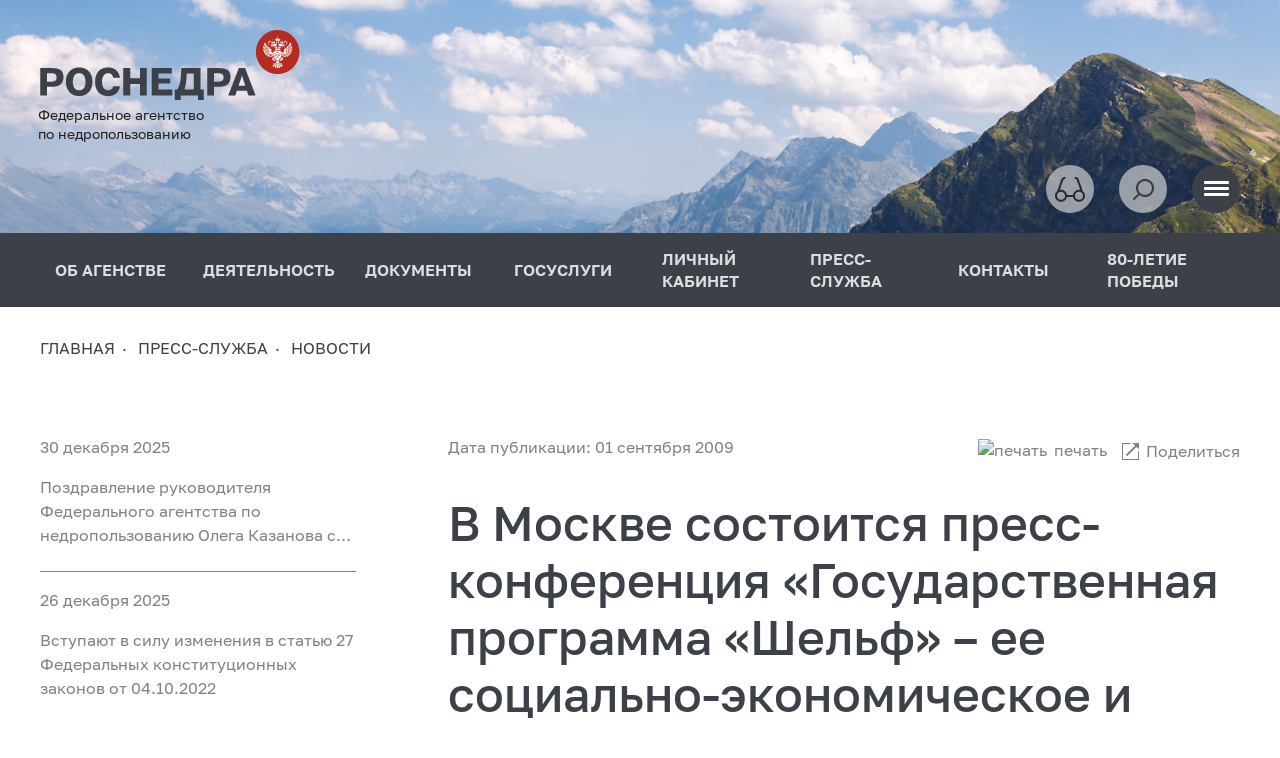

--- FILE ---
content_type: text/html; charset=UTF-8
request_url: https://rosnedra.su/press/news/v_moskve_sostoitsya_press_konferentsiya_gosudarstvennaya_programma_shelf_ee_sotsialno_ekonomicheskoe/
body_size: 13758
content:
<!DOCTYPE html>
<html lang="ru">
<head>
    <title>В Москве состоится пресс-конференция «Государственная программа «Шельф» – ее социально-экономическое и политическое значение для развития страны и примыкающих к границам шельфа регионов»</title>
    <meta charset="UTF-8">
    <meta name="viewport" content="width=device-width, initial-scale=1.0">
    <link rel="shortcut icon" type="image/x-icon" href="/favicon.ico?1">
    <meta name="author" content="ROSNEDRA.GOV.RU">
    <meta name="SUPPORT-E-Mail" content="support@tv-telecom.ru">
    <meta property="og:title" content="В Москве состоится пресс-конференция «Государственная программа «Шельф» – ее социально-экономическое и политическое значение для развития страны и примыкающих к границам шельфа регионов»">
    <meta property="og:url" content="https://rosnedra.su/press/news/v_moskve_sostoitsya_press_konferentsiya_gosudarstvennaya_programma_shelf_ee_sotsialno_ekonomicheskoe/"/>
    <meta property="og:image" content="https://rosnedra.su/local/templates/rosnedra/images/og_logo.jpg">
    <meta property="og:type" content="website">
        <meta http-equiv="Content-Type" content="text/html; charset=UTF-8" />
<meta name="robots" content="index, follow" />
<meta name="keywords" content="роснедра, недропользование, геология, федеральное агентство по недропользованию" />
<meta name="description" content="Официальный сайт Федерального агентства по недропользованию" />
<script type="text/javascript" data-skip-moving="true">(function(w, d, n) {var cl = "bx-core";var ht = d.documentElement;var htc = ht ? ht.className : undefined;if (htc === undefined || htc.indexOf(cl) !== -1){return;}var ua = n.userAgent;if (/(iPad;)|(iPhone;)/i.test(ua)){cl += " bx-ios";}else if (/Windows/i.test(ua)){cl += ' bx-win';}else if (/Macintosh/i.test(ua)){cl += " bx-mac";}else if (/Linux/i.test(ua) && !/Android/i.test(ua)){cl += " bx-linux";}else if (/Android/i.test(ua)){cl += " bx-android";}cl += (/(ipad|iphone|android|mobile|touch)/i.test(ua) ? " bx-touch" : " bx-no-touch");cl += w.devicePixelRatio && w.devicePixelRatio >= 2? " bx-retina": " bx-no-retina";var ieVersion = -1;if (/AppleWebKit/.test(ua)){cl += " bx-chrome";}else if (/Opera/.test(ua)){cl += " bx-opera";}else if (/Firefox/.test(ua)){cl += " bx-firefox";}ht.className = htc ? htc + " " + cl : cl;})(window, document, navigator);</script>


<link href="/bitrix/cache/css/s1/rosnedra/page_39dc41ec9e16005498f7e79c598312ac/page_39dc41ec9e16005498f7e79c598312ac_v1.css?1769268016524" type="text/css"  rel="stylesheet" />
<link href="/bitrix/cache/css/s1/rosnedra/template_88ba409260c256421bed4e933efe20c2/template_88ba409260c256421bed4e933efe20c2_v1.css?1769267085493453" type="text/css"  data-template-style="true" rel="stylesheet" />







</head>
<body>

<div id="panel">
    </div>
<div class="site">
    <div class="site-top">
        <div class="header">
    <div class="container-fluid">
        <div class="row">
            <div class="col">
                <div class="header__content">
                    <div class="logo">
                        <a href="/"><img src="/local/templates/rosnedra/assets/img/logo.svg?1" alt=""></a>
                        <div class="slogan">Федеральное агентство<br>по недропользованию</div>
                    </div>
                    <div>
                        <div class="header-control">
                            <div class="header-control__item">
                                <a href="#" class="bvi-open button button--bg-light button--glass">
                                    <span></span>
                                </a>
                            </div>
                            <div class="header-control__item">
                                <!-- <button class="button button--bg-light button--loopa">
                                    <span></span>
                                </button> -->
                                <form action="/search/">
                                    <div class="search__form" id="search-header-container">
                                        <input
    type="text"
    name="q"
    id="search-header-input"
    value=""
    class="search-suggest"
    autocomplete="off"
    aria-autocomplete="list"
    aria-controls="search-header-input-list"
    data-suggest-url="/local/templates/rosnedra/components/bitrix/search.suggest.input/.default/suggest.php"
    data-suggest-list-id="search-header-input-list"
    data-site-id="s1"
    data-suggest-limit="10"
/>
                                        <button data-slide-input type="button"></button>
                                    </div>
                                </form>
                            </div>
                            <div class="header-control__item">
                                <button data-burger class="button button--bg--dark button--dark button--burger">
                                    <span></span><span></span><span></span>
                                </button>
                            </div>
                        </div>
                    </div>
                </div>
            </div>
        </div>
    </div>
</div>
        <section class="nav__section">
    <button data-burger-close class="button button--bg--dark button--dark button--burger">
        <span></span><span></span><span></span>
    </button>
    <div class="container-fluid">
        <div class="row">
            <div class="col">
                <nav class="nav-top">
                    <ul>
<li>
<a href="/about/">
ОБ АГЕНСТВЕ
</a>
<div class="sub-nav">
<ul>
<li>
<a href="/about/head/">Руководитель</a>
</li>
<li>
<a href="/about/structure/">
<span>
Структура агентства
<i>→</i>
<span class="open-child"></span>
</span>
</a>
<div class="sub-nav__child">
<ul>
<li>
<a href="/about/structure/zamestiteli-rukovoditelya/">Заместители руководителя</a>
</li>
<li>
<a href="/about/structure/upravlenie-geologii-tverdykh-poleznykh-iskopaemykh/">Управление геологии твердых полезных ископаемых</a>
</li>
<li>
<a href="/about/structure/upravlenie-finansovo-ekonomicheskogo-obespecheniya/">Управление финансово-экономического обеспечения</a>
</li>
<li>
<a href="/about/structure/upravlenie-geologii-nefti-i-gaza-podzemnykh-vod-i-sooruzheniy/">Управление геологии нефти и газа, подземных вод и сооружений</a>
</li>
<li>
<a href="/about/structure/upravlenie-geologicheskikh-osnov-nauki-i-informatiki/">Управление геологических основ, науки и информатики</a>
</li>
<li>
<a href="/about/structure/otdel-gosudarstvennoy-sluzhby-i-kadrov/">Отдел государственной службы и кадров</a>
</li>
</ul></div></li>
<li>
<a href="/about/regulations/">Положение об агентстве</a>
</li>
<li>
<a href="/about/territorial-authorities/">Территориальные органы</a>
</li>
<li>
<a href="/about/tfgi/">ТФГИ</a>
</li>
<li>
<a href="/about/subordinate-organizations/">Подведомственные организации</a>
</li>
<li>
<a href="/about/open-agency/">
<span>
Открытое агентство
<i>→</i>
<span class="open-child"></span>
</span>
</a>
<div class="sub-nav__child">
<ul>
<li>
<a href="/opendata/">Открытые данные</a>
</li>
<li>
<a href="/about/open-agency/publichnaya-deklaratsiya/">Публичная декларация</a>
</li>
<li>
<a href="/about/open-agency/vedomstvennyy-plan/">Ведомственный план</a>
</li>
<li>
<a href="/about/open-agency/informatsionnaya-otkrytost/">Информационная открытость</a>
</li>
<li>
<a href="/about/open-agency/materialy-proverok/">Материалы проверок</a>
</li>
<li>
<a href="/about/open-agency/obshchestvennoe-obsuzhdenie/">Общественное обсуждение</a>
</li>
<li>
<a href="/about/open-agency/referentnye-gruppy/">Референтные группы</a>
</li>
</ul></div></li>
<li>
<a href="/about/kollegialnye-i-soveshchatelnye-organy/">
<span>
Коллегиальные и совещательные органы
<i>→</i>
<span class="open-child"></span>
</span>
</a>
<div class="sub-nav__child">
<ul>
<li>
<a href="/about/kollegialnye-i-soveshchatelnye-organy/kollegiya-rosnedr/">Коллегия Роснедр</a>
</li>
<li>
<a href="/about/kollegialnye-i-soveshchatelnye-organy/nts-rosnedr/">НТС Роснедр</a>
</li>
<li>
<a href="/about/kollegialnye-i-soveshchatelnye-organy/obshchestvennyy-sovet/">Общественный совет при Роснедрах</a>
</li>
<li>
<a href="/about/kollegialnye-i-soveshchatelnye-organy/perechen-normativnykh-pravovykh-i-inykh-aktov/">Перечень нормативных правовых и иных актов</a>
</li>
</ul></div></li>
<li>
<a href="/about/gosudarstvennaya-sluzhba/">Государственная служба</a>
</li>
<li>
<a href="/about/geraldicheskiy-znak-emblema-i-flag/">Геральдический знак-эмблема и флаг</a>
</li>
</ul></div></li>
<li>
<a href="/activity/">
ДЕЯТЕЛЬНОСТЬ
</a>
<div class="sub-nav">
<ul>
<li>
<a href="/activity/gosudarstvennye-uslugi/">Государственные услуги</a>
</li>
<li>
<a href="/activity/documents/">
<span>
Документы
<i>→</i>
<span class="open-child"></span>
</span>
</a>
<div class="sub-nav__child">
<ul>
<li>
<a href="/activity/documents/perechen-normativnykh-pravovykh-aktov-v-sfere-nedropolzovaniya/">Перечень нормативных правовых актов в сфере недропользования</a>
</li>
<li>
<a href="/activity/documents/federalnye-zakony/">Федеральные законы</a>
</li>
<li>
<a href="/activity/documents/postanovleniya-pravitelstva-rf/">Постановления правительства РФ</a>
</li>
<li>
<a href="/activity/documents/prikazy-minprirody-rossii/">Приказы Минприроды России</a>
</li>
<li>
<a href="/activity/documents/prikazy-rosnedr/">Приказы Роснедр</a>
</li>
<li>
<a href="/activity/documents/administrativnye-reglamenty/">Административные регламенты</a>
</li>
<li>
<a href="/activity/documents/perechen-normativnykh-pravovykh-aktov-soderzhashchikh-obyazatelnye-trebovaniya/">Перечень нормативных правовых актов, содержащих обязательные требования</a>
</li>
<li>
<a href="/activity/documents/administrativnyy-i-sudebnyy-poryadok-osparivaniya-npa/">Административный и судебный порядок оспаривания НПА</a>
</li>
<li>
<a href="/activity/documents/statisticheskaya-otchyetnost/">Статистическая отчётность</a>
</li>
<li>
<a href="/activity/documents/gosudarstvennye-doklady/">Государственные доклады</a>
</li>
<li>
<a href="/activity/documents/realizatsiya-83-fz/">Реализация 83-ФЗ</a>
</li>
<li>
<a href="/activity/documents/direktivnye-razyasnitelnye-pisma/">Директивные/разъяснительные письма</a>
</li>
<li>
<a href="/activity/documents/goszadaniya-otchety-ob-ikh-ispolnenii/">Госзадания, отчеты об их исполнении</a>
</li>
<li>
<a href="/activity/documents/obshchestvennoe-obsuzhdenie-proektov-aktov/">Общественное обсуждение проектов актов</a>
</li>
</ul></div></li>
<li>
<a href="/activity/informatsionnye-resursy-i-programmy/">
<span>
Информационные ресурсы и программы
<i>→</i>
<span class="open-child"></span>
</span>
</a>
<div class="sub-nav__child">
<ul>
<li>
<a href="/activity/informatsionnye-resursy-i-programmy/prognoznye-perechni-uvs/">Прогнозные перечни (УВС)</a>
</li>
<li>
<a href="/activity/informatsionnye-resursy-i-programmy/prognoznye-perechni-tpi/">Прогнозные перечни (ТПИ)</a>
</li>
<li>
<a href="/activity/informatsionnye-resursy-i-programmy/perechni-uchastkov-nedr/">Перечни участков НЕДР</a>
</li>
<li>
<a href="/activity/informatsionnye-resursy-i-programmy/lichnyy-kabinet-nedropolzovatelya/">Личный кабинет недропользователя</a>
</li>
<li>
<a href="/activity/informatsionnye-resursy-i-programmy/informatsionnoe-obespechenie-grr/">Информационное обеспечение ГРР</a>
</li>
<li>
<a href="/activity/informatsionnye-resursy-i-programmy/zayavki-na-geologicheskoe-izuchenie-nedr/">Заявки на геологическое изучение недр</a>
</li>
<li>
<a href="/activity/informatsionnye-resursy-i-programmy/ekologicheskaya-informatsiya/">Экологическая информация</a>
</li>
<li>
<a href="/activity/informatsionnye-resursy-i-programmy/karty-zon-s-osobymi-usloviyami-ispolzovaniya-territorii/">Карты зон с особыми условиями использования территории</a>
</li>
<li>
<a href="/activity/informatsionnye-resursy-i-programmy/fgis-efgi/">ФГИС ЕФГИ</a>
</li>
</ul></div></li>
<li>
<a href="/activity/tskr-rosnedr/">
<span>
ЦКР Роснедр
<i>→</i>
<span class="open-child"></span>
</span>
</a>
<div class="sub-nav__child">
<ul>
<li>
<a href="/activity/tskr-rosnedr/tpi/">ТПИ</a>
</li>
<li>
<a href="/activity/tskr-rosnedr/uvs/">УВС</a>
</li>
<li>
<a href="/activity/tskr-rosnedr/arkhiv-tpi/">Архив ТПИ</a>
</li>
</ul></div></li>
<li>
<a href="/activity/auktsiony-i-konkursy/">
<span>
Аукционы и конкурсы
<i>→</i>
<span class="open-child"></span>
</span>
</a>
<div class="sub-nav__child">
<ul>
<li>
<a href="/activity/auktsiony-i-konkursy/auktsiony/">Аукционы</a>
</li>
<li>
<a href="/activity/auktsiony-i-konkursy/konkursy/">Конкурсы</a>
</li>
<li>
<a href="/activity/auktsiony-i-konkursy/itogi-auktsionov-i-konkursov/">Итоги аукционов и конкурсов</a>
</li>
<li>
<a href="/activity/auktsiony-i-konkursy/[base64]/">Информация о проведении аукциона на право пользования недрами с целью геологического изучения, разведки и добычи полезных ископаемых (нефть) на участке недр «Бобровый», расположенного в Уватском районе Тюменской области</a>
</li>
</ul></div></li>
<li>
<a href="/activity/finansovoe-obespechenie-grr/">
<span>
Финансовое обеспечение ГРР
<i>→</i>
<span class="open-child"></span>
</span>
</a>
<div class="sub-nav__child">
<ul>
<li>
<a href="/activity/finansovoe-obespechenie-grr/pisma-proekty/">Письма (проекты)</a>
</li>
<li>
<a href="http://krasfond.ru/gnssn/command/gn.htm?mm=55&ml=45" target="_blank">База нормативов</a>
</li>
<li>
<a href="/activity/finansovoe-obespechenie-grr/prikazy-rosnedr/">Приказы Роснедр</a>
</li>
<li>
<a href="/activity/finansovoe-obespechenie-grr/statisticheskaya-otchetnost-rosnedr/">Статистическая отчетность Роснедр</a>
</li>
<li>
<a href="/activity/finansovoe-obespechenie-grr/grr-za-schet-gosbyudzheta/">ГРР за счет госбюджета</a>
</li>
</ul></div></li>
<li>
<a href="/activity/byudzhet/">
<span>
Бюджет
<i>→</i>
<span class="open-child"></span>
</span>
</a>
<div class="sub-nav__child">
<ul>
<li>
<a href="/activity/byudzhet/byudzhetnyy-uchyet/">Бюджетный учёт</a>
</li>
<li>
<a href="/activity/byudzhet/administrirovanie-dokhodov/">Администрирование доходов</a>
</li>
<li>
<a href="/activity/byudzhet/raskhody/">Расходы</a>
</li>
<li>
<a href="/activity/byudzhet/kachestvo-finansovogo-menedzhmenta/">Качество финансового менеджмента</a>
</li>
</ul></div></li>
<li>
<a href="/activity/kadrovaya-rabota/">
<span>
Кадровая работа
<i>→</i>
<span class="open-child"></span>
</span>
</a>
<div class="sub-nav__child">
<ul>
<li>
<a href="/activity/kadrovaya-rabota/konkursy-na-zameshchenie-vakantnykh-dolzhnostey/">Конкурсы на замещение вакантных должностей</a>
</li>
<li>
<a href="/activity/kadrovaya-rabota/itogi-konkursov/">Итоги конкурсов</a>
</li>
<li>
<a href="/activity/kadrovaya-rabota/grazhdanskaya-sluzhba/">Гражданская служба</a>
</li>
<li>
<a href="/activity/kadrovaya-rabota/obraztsy-dokumentov/">Образцы документов</a>
</li>
</ul></div></li>
<li>
<a href="/activity/zakazy-dlya-gosudarstvennykh-nuzhd/">
<span>
Заказы для государственных нужд
<i>→</i>
<span class="open-child"></span>
</span>
</a>
<div class="sub-nav__child">
<ul>
<li>
<a href="/activity/zakazy-dlya-gosudarstvennykh-nuzhd/plan-grafik-zakupok-rosnedr/">План-график закупок Роснедр</a>
</li>
<li>
<a href="/activity/zakazy-dlya-gosudarstvennykh-nuzhd/informatsiya-o-reytingakh-otsenki-effektivnosti/">Информация о рейтингах оценки эффективности</a>
</li>
<li>
<a href="/activity/zakazy-dlya-gosudarstvennykh-nuzhd/poleznye-ssylki/">Полезные ссылки</a>
</li>
</ul></div></li>
<li>
<a href="/activity/izyatie-zemel/">Изъятие земель</a>
</li>
<li>
<a href="/activity/gosudarstvennyy-balans-zapasov/">Государственный баланс запасов</a>
</li>
<li>
<a href="/activity/strategicheskoe-planirovanie/">Стратегическое планирование</a>
</li>
<li>
<a href="https://cis-geology.ru/?mm=308&ml=265" target="_blank">Международное сотрудничество</a>
</li>
<li>
<a href="/activity/tsifrovizatsiya/">Цифровизация</a>
</li>
<li>
<a href="/activity/ekspertiza-proektov-geologicheskogo-izucheniya-nedr/">Экспертиза проектов геологического изучения недр</a>
</li>
<li>
<a href="/activity/reestr-nedobrosovestnykh-uchastnikov/">Реестр недобросовестных участников аукционов на право пользования участками недр</a>
</li>
<li>
<a href="/activity/obrashcheniya-grazhdan/">Обращения граждан</a>
</li>
</ul></div></li>
<li>
<a href="/activity/documents/">
ДОКУМЕНТЫ
</a>
<div class="sub-nav">
<ul>
<li>
<a href="/activity/documents/perechen-normativnykh-pravovykh-aktov-v-sfere-nedropolzovaniya/">Перечень нормативных правовых актов в сфере недропользования</a>
</li>
<li>
<a href="/activity/documents/federalnye-zakony/">Федеральные законы</a>
</li>
<li>
<a href="/activity/documents/postanovleniya-pravitelstva-rf/">Постановления правительства РФ</a>
</li>
<li>
<a href="/activity/documents/prikazy-minprirody-rossii/">Приказы Минприроды России</a>
</li>
<li>
<a href="/activity/documents/prikazy-rosnedr/">Приказы Роснедр</a>
</li>
<li>
<a href="/activity/documents/administrativnye-reglamenty/">Административные регламенты</a>
</li>
<li>
<a href="/activity/documents/perechen-normativnykh-pravovykh-aktov-soderzhashchikh-obyazatelnye-trebovaniya/">Перечень нормативных правовых актов, содержащих обязательные требования</a>
</li>
<li>
<a href="/activity/documents/administrativnyy-i-sudebnyy-poryadok-osparivaniya-npa/">Административный и судебный порядок оспаривания НПА</a>
</li>
<li>
<a href="/activity/documents/statisticheskaya-otchyetnost/">Статистическая отчётность</a>
</li>
<li>
<a href="/activity/documents/gosudarstvennye-doklady/">Государственные доклады</a>
</li>
<li>
<a href="/activity/documents/realizatsiya-83-fz/">Реализация 83-ФЗ</a>
</li>
<li>
<a href="/activity/documents/direktivnye-razyasnitelnye-pisma/">Директивные/разъяснительные письма</a>
</li>
<li>
<a href="/activity/documents/goszadaniya-otchety-ob-ikh-ispolnenii/">Госзадания, отчеты об их исполнении</a>
</li>
<li>
<a href="/activity/documents/obshchestvennoe-obsuzhdenie-proektov-aktov/">Общественное обсуждение проектов актов</a>
</li>
</ul></div></li>
<li>
<a href="/gosuslugi/">
ГОСУСЛУГИ
</a>
<div class="sub-nav">
<ul>
<li>
<a href="https://lk.rosnedra.gov.ru/subsoil/" target="_blank">Личный кабинет</a>
</li>
<li>
<a href="https://lk.rosnedra.gov.ru/rosnedra/" target="_blank">Портал госуслуг и функций Роснедр</a>
</li>
<li>
<a href="/activity/gosudarstvennye-uslugi/">Перечень государственных услуг (функций), предоставляемых Роснедрами</a>
</li>
<li>
<a href="/activity/gosudarstvennye-uslugi/otsenka-udovletvorennosti-vneshnikh-klientov/">Оценка удовлетворенности внешних клиентов</a>
</li>
</ul></div></li>
<li>
<a href="https://lk.rosnedra.gov.ru/?mm=868&NULL" target="_blank">ЛИЧНЫЙ КАБИНЕТ</a>
</li>
<li class="active">
<a href="/press/">
ПРЕСС-СЛУЖБА
</a>
<div class="sub-nav">
<ul>
<li class="active">
<a href="/press/news/">Новости</a>
</li>
<li>
<a href="/press/anonsy/">Анонсы</a>
</li>
<li>
<a href="/press/vystupleniya-i-intervyu-rukovoditelya/">Выступления и интервью руководителя</a>
</li>
<li>
<a href="/press/meropriyatiya/">Мероприятия</a>
</li>
<li>
<a href="/press/nedropolzovanie-v-smi/">Недропользование в СМИ</a>
</li>
<li>
<a href="/press/pressa-rf-sobytiya-fakty/">Пресса РФ: события, факты</a>
</li>
<li>
<a href="/press/fotogalereya/">Фотогалерея</a>
</li>
<li>
<a href="/press/otraslevye-smi/">Отраслевые СМИ</a>
</li>
<li>
<a href="/press/ooo-veteran-geologorazvedchik/">ООО «Ветеран-геологоразведчик»</a>
</li>
<li>
<a href="https://yungeo.ru/press/news/?mm=733&ml=271" target="_blank">Юные геологи России</a>
</li>
<li>
<a href="/press/geologicheskie-uchebnye-zavedeniya/">Геологические учебные заведения</a>
</li>
<li>
<a href="/press/informatsionnye-materialy/">Информационные материалы</a>
</li>
</ul></div></li>
<li>
<a href="/contacts/">КОНТАКТЫ</a>
</li>
<li>
<a href="/press/news/80-let-velikoy-pobede/">80-ЛЕТИЕ ПОБЕДЫ</a>
</li>
</ul>
                </nav>
            </div>
        </div>
    </div>
</section>                    <section class="breadcrumbs__section">
    <div class="container-fluid">
        <div class="row">
            <div class="col">
                <div class="breadcrumbs">
                    <ul itemscope itemtype="https://schema.org/BreadcrumbList">
        <li itemprop="itemListElement" itemscope itemtype="https://schema.org/ListItem">
                    <a itemprop="item" href="/">
                <span itemprop="name">Главная</span>
            </a>
                <meta itemprop="position" content="1">
    </li>
        <li itemprop="itemListElement" itemscope itemtype="https://schema.org/ListItem">
                    <a itemprop="item" href="/press/">
                <span itemprop="name">ПРЕСС-СЛУЖБА</span>
            </a>
                <meta itemprop="position" content="2">
    </li>
        <li itemprop="itemListElement" itemscope itemtype="https://schema.org/ListItem">
                    <a itemprop="item" href="/press/news/">
                <span itemprop="name">Новости</span>
            </a>
                <meta itemprop="position" content="3">
    </li>
</ul>
                </div>
            </div>
        </div>
    </div>
</section>
        <!-- gos 1 -->

    <section class="content__section">
        <div class="container-fluid">
            <div class="row">
                <div class="d-none d-xl-block col-xl-4">
                    <div class="row">
                        <div class="col-10">
                                                            <div class="news__other">
                                            <div id="bx_3218110189_57317" class="news-item__inline">
            <div class="date">30 декабря 2025</div>
            <a href="/press/news/pozdravlenie-rukovoditelya-federalnogo-agentstva-po-nedropolzovaniyu-olega-kazanova-s-novym-godom-i-/">
                Поздравление руководителя Федерального агентства по недропользованию Олега Казанова с Новым годом и Рождеством            </a>
        </div>
            <div id="bx_3218110189_57297" class="news-item__inline">
            <div class="date">26 декабря 2025</div>
            <a href="/press/news/ob-izmeneniyakh-v-statyu-27-federalnykh-konstitutsionnykh-zakonov-ot-04-10-2022-5-8-fkz-/">
                Вступают в силу  изменения в статью 27 Федеральных конституционных законов от 04.10.2022             </a>
        </div>
            <div id="bx_3218110189_57260" class="news-item__inline">
            <div class="date">23 декабря 2025</div>
            <a href="/press/news/platforma-budushchego-100-proektov-rossii/">
                &quot;Платформа будущего: 100 проектов России&quot;            </a>
        </div>
            <div id="bx_3218110189_57132" class="news-item__inline">
            <div class="date">12 декабря 2025</div>
            <a href="/press/news/pozdravlenie-glavy-rosnedr-olega-kazanova-s-dnem-konstitutsii-rossiyskoy-federatsii/">
                Поздравление главы Роснедр Олега Казанова с Днем Конституции Российской Федерации            </a>
        </div>
            <div id="bx_3218110189_57078" class="news-item__inline">
            <div class="date">08 декабря 2025</div>
            <a href="/press/news/v-yakutske-sostoyalsya-ii-dalnevostochnyy-forum-nedropolzovaniya/">
                В Якутске состоялся II Дальневосточный форум недропользования            </a>
        </div>
            <div id="bx_3218110189_56850" class="news-item__inline">
            <div class="date">26 ноября 2025</div>
            <a href="/press/news/v-sovete-federatsii-obsudili-strategiyu-razvitiya-mineralno-syrevoy-bazy-rossii/">
                В Совете Федерации обсудили стратегию развития минерально-сырьевой базы России            </a>
        </div>
            <div id="bx_3218110189_56778" class="news-item__inline">
            <div class="date">20 ноября 2025</div>
            <a href="/press/news/xv-vserossiyskoe-soveshchanie-aktualnye-problemy-neftegazovoy-geologii-/">
                XV Всероссийское совещание «Актуальные проблемы нефтегазовой геологии»             </a>
        </div>
            <div id="bx_3218110189_56561" class="news-item__inline">
            <div class="date">31 октября 2025</div>
            <a href="/press/news/rossiysko-afrikanskiy-syrevoy-dialog-put-razvitiya-syrevye-resursy-i-kadry-kak-osnova-ekonomicheskog/">
                Российско-Африканский сырьевой диалог «Путь развития: сырьевые ресурсы и кадры как основа экономического суверенитета»            </a>
        </div>
            <div id="bx_3218110189_56414" class="news-item__inline">
            <div class="date">22 октября 2025</div>
            <a href="/press/news/v-moskve-sostoyalos-torzhestvennoe-otkrytie-vserossiyskogo-soveshchaniya-20-let-tskr-tpi-rosnedr-rats/">
                В Москве состоялось торжественное открытие Всероссийского совещания «20 лет ЦКР ТПИ Роснедр: рациональный и комплексный подход к устойчивому освоению минерально-сырьевой базы России»            </a>
        </div>
            <div id="bx_3218110189_56385" class="news-item__inline">
            <div class="date">21 октября 2025</div>
            <a href="/press/news/ii-mezhdunarodnyy-geologicheskiy-forum-geonext-2025-obrazovanie-tekhnologii-ustoychivoe-razvitie/">
                 II Международный геологический форум «GEONEXT 2025: образование, технологии, устойчивое развитие»            </a>
        </div>
                                    </div>
                                                    </div>
                    </div>
                </div>
                <div class="col-xl-8">
                        <div id="bx_1878455859_38297" class="textgraph">
        <div class="controll">
            <div class="date">
                                    Дата публикации: 01 сентября 2009                            </div>
            <div class="button-group">
    <div class="button-group__item">
        <button data-bs-toggle="modal" data-bs-target="#printModal" class="btn-icon">
            <img src="/local/templates/rosnedra/assets/img/icons/print.svg" alt="печать">
            печать
        </button>
    </div>
    <div class="button-group__item">
        
<div class="social-likes social-likes_single" data-single-title="Поделиться">
    <div class="mailru" title="Поделиться ссылкой в Моём мире">Мой мир</div>
    <div class="vkontakte" title="Поделиться ссылкой во Вконтакте">Вконтакте</div>
    <div class="odnoklassniki" title="Поделиться ссылкой в Одноклассниках">Одноклассники</div>
</div>


    </div>
</div>
        </div>
        <h1>В Москве состоится пресс-конференция «Государственная программа «Шельф» – ее социально-экономическое и политическое значение для развития страны и примыкающих к границам шельфа регионов»</h1>
                                <P align=justify><FONT face=Verdana>2 сентября 2009 г. в Москве на базе Информационного агентства «Интерфакс» состоится пресс-конференция «Государственная программа «Шельф» – ее социально-экономическое и политическое значение для развития страны и примыкающих к границам шельфа регионов».</FONT></P> 
<P align=justify><FONT face=Verdana>В пресс-конференции примут участие: заместитель Министра природных ресурсов и экологии Российской Федерации С.Е.Донской, заместитель Председателя Правления ОАО «Газпром» В.А.Голубев, Председатель Программного комитета международной конференции RAO/CIS Offshore, Академик А.Э.Конторович.</FONT></P> 
<P align=justify><FONT face=Verdana>Пресс-конференция посвящена обсуждению вопросов, связанных с принятием государственной программы по изучению российского континентального шельфа. Предполагается затронуть такие аспекты как государственное регулирование и управление освоением шельфа, а также определение его российских границ,&nbsp; влияние крупных нефтегазовых проектов на развитие инфраструктуры и качество жизни прилегающих регионов, социальная ответственность бизнеса.</FONT></P> 
<P align=justify><FONT face=Verdana>Пресс-служба Роснедр</FONT></P>
        <div class="clearfix"></div>

        
            </div>

<div class="modal fade modal--custom" id="printModal" tabindex="-1" aria-labelledby="exampleModalLabel" aria-hidden="true">
    <div class="modal-dialog modal-dialog-scrollable modal-dialog-centered  modal-lg">
        <div class="modal-content">
            <div class="modal-header">
                <button type="button" class="btn-close mr-0" data-bs-dismiss="modal" aria-label="Close"></button>
            </div>
            <div class="modal-body">
                <div class="modal-scroll">
                    <iframe src="/press/news/v_moskve_sostoitsya_press_konferentsiya_gosudarstvennaya_programma_shelf_ee_sotsialno_ekonomicheskoe/?print=Y" frameborder="0" class="w-100" style="min-height: 500px;"></iframe>
                </div>
            </div>
        </div>
    </div>
</div>                </div>
            </div>
            <a href="/press/news/" class="btn-all">
                <img src="/local/templates/rosnedra/assets/img/icons/arrow-circle.svg" width="20" alt="">
                вернуться к разделу
            </a>
        </div>
    </section>

<!-- gos -->

</div>

<div class="site-bottom">
    <section class="partners__section">
    <div class="partners__top">
        <div class="container-fluid">
            <div class="row">
                                    <div class="col-6 col-md-4 col-lg-2">
                        <a href="https://karpinskyinstitute.ru" target="_blank" style="background-image: url('/upload/iblock/077/2ka6v5k607kcwnm30j7fovg9qx0hwa32.png');" class="partners__item d-block"></a>
                    </div>
                                    <div class="col-6 col-md-4 col-lg-2">
                        <a href="https://vims-geo.ru/" target="_blank" style="background-image: url('/upload/iblock/88e/n258z466s75t65q5izg7akz7wgi0sj9j.png');" class="partners__item d-block"></a>
                    </div>
                                    <div class="col-6 col-md-4 col-lg-2">
                        <a href="https://www.gkz-rf.ru/" target="_blank" style="background-image: url('/upload/iblock/a90/rc5cyixc6azpwif104behixuft8pu5dh.png');" class="partners__item d-block"></a>
                    </div>
                                    <div class="col-6 col-md-4 col-lg-2">
                        <a href="https://specgeo.ru/" target="_blank" style="background-image: url('/upload/iblock/1a0/2y18b1u87r2ua01bv94j8yluy6i3sh10.png');" class="partners__item d-block"></a>
                    </div>
                                    <div class="col-6 col-md-4 col-lg-2">
                        <a href="http://www.tsnigri.ru/ru/" target="_blank" style="background-image: url('/upload/iblock/e12/x1moe6sbbv34wge9fmu2br0wnxv6zw48.png');" class="partners__item d-block"></a>
                    </div>
                                    <div class="col-6 col-md-4 col-lg-2">
                        <a href="https://rfgf.ru/" target="_blank" style="background-image: url('/upload/iblock/133/1339qybfj632xz0xzgrot3lmk0swpq8x.png');" class="partners__item d-block"></a>
                    </div>
                                    <div class="col-6 col-md-4 col-lg-2">
                        <a href="https://vniio.ru/" target="_blank" style="background-image: url('/upload/iblock/c62/hvs1uwgzetexrlf7vu11plfuenw54eda.png');" class="partners__item d-block"></a>
                    </div>
                                    <div class="col-6 col-md-4 col-lg-2">
                        <a href="https://vnigni.ru/" target="_blank" style="background-image: url('/upload/iblock/fe5/2mxv9nekuqmoxmattkvtkkfz2b21svus.png');" class="partners__item d-block"></a>
                    </div>
                                    <div class="col-6 col-md-4 col-lg-2">
                        <a href="https://www.imgre.ru/" target="_blank" style="background-image: url('/upload/iblock/263/2ffarizyohmucu8o2wn50ea2p1ufb3h6.png');" class="partners__item d-block"></a>
                    </div>
                                    <div class="col-6 col-md-4 col-lg-2">
                        <a href="http://zsniigg.ru/" target="_blank" style="background-image: url('/upload/iblock/558/nlto8134t1kklmz6wlhhcvecuigfpfyv.png');" class="partners__item d-block"></a>
                    </div>
                                    <div class="col-6 col-md-4 col-lg-2">
                        <a href="http://www.rgexp.ru/" target="_blank" style="background-image: url('/upload/iblock/664/7kes784ydz7oeewyktbfdjf9wbnabxkt.png');" class="partners__item d-block"></a>
                    </div>
                                    <div class="col-6 col-md-4 col-lg-2">
                        <a href="https://gemmuseum.ru/" target="_blank" style="background-image: url('/upload/iblock/2ea/n048zwgnwmgbu72xtm78wu7n8obgjaju.png');" class="partners__item d-block"></a>
                    </div>
                            </div>
        </div>
    </div>
    <div class="partners__bottom">
        <div class="container-fluid">
            <div class="row align-items-lg-center">
                                    <div class="col-12 col-md-4">
                        <div class="row">
                            <div class="col">
                                <a href="http://www.mnr.gov.ru/" target="_blank" style="background-image: url('/upload/resize_cache/iblock/91a/400_400_0/az28zc0gyq3lyk3nhx9833tg0p22b08g.png');" class="partners__item --big d-block"></a>
                            </div>
                        </div>
                    </div>
                                <div class="col-12 col-md-8">
                    <div class="row">
                                                    <div class="col-6 col-lg-3">
                                <a href="https://rpn.gov.ru/" target="_blank" style="background-image: url('/upload/iblock/e72/ie3cxyo0y9gka6ag1j9bb1plodk8pspf.png');" class="partners__item d-block"></a>
                            </div>
                                                    <div class="col-6 col-lg-3">
                                <a href="http://www.meteorf.ru/" target="_blank" style="background-image: url('/upload/iblock/13a/5xf0azvwo24p7fp62lnfdcqanig8rqma.png');" class="partners__item d-block"></a>
                            </div>
                                                    <div class="col-6 col-lg-3">
                                <a href="http://rosleshoz.gov.ru/" target="_blank" style="background-image: url('/upload/iblock/9c5/ciejts1gh80sga9re1zlp5ruxu1b8atv.png');" class="partners__item d-block"></a>
                            </div>
                                                    <div class="col-6 col-lg-3">
                                <a href="http://voda.mnr.gov.ru/" target="_blank" style="background-image: url('/upload/iblock/cfc/7m7km1rgb3lotxb2he82ghxlmhsuwb7f.png');" class="partners__item d-block"></a>
                            </div>
                                            </div>
                </div>
            </div>
        </div>
    </div>
</section>    <footer class="footer">
    <div class="container-fluid">
        <div class="row">
            <div class="col-xl-auto">
                <div class="footer-content">
                    <div class="footer-logo">
                        <img src="/local/templates/rosnedra/assets/img/logo-light.svg?1" alt="">
                        <div class="slogan">Федеральное агентство<br> по недропользованию</div>
                    </div>

                    <div class="footer-appeal">
                        <a href="https://rosnedra.gov.ru/feedback/">
                            <img src="/local/templates/rosnedra/assets/img/appeal.svg" alt="">
                        </a><br><br>
<a href="https://государстводлялюдей.рф/" target="_blank"><img src="https://rosnedra.gov.ru/gosuslugi-epgu/gdl.jpg" width="110"></a>
<a href="https://www.gosuslugi.ru/" target="_blank"><img src="https://rosnedra.gov.ru/gosuslugi-epgu/gosuslugi.png" width="110"></a>

                    </div>

                    <div class="footer-address">
                        125993 МОСКВА, УЛ. Б. ГРУЗИНСКАЯ, 4/6, ГСП-3
<a href="mailto:ROSNEDRA@ROSNEDRA.GOV.RU">ROSNEDRA@ROSNEDRA.GOV.RU</a>
<a href="tel:+7(499)254-11-11">+7(499)254-11-11</a>                    </div>



                    <div class="footer-social">
                        <ul class="social">

            <li>
            <a href="https://t.me/rosnedragovru/" target="_blank">
                <img src="/local/templates/rosnedra/assets/img/icons/tg2.svg" width="41" alt="tg">
            </a>
        </li>
    
        <li>
            <a href="https://max.ru/rosnedra" target="_blank">
                <img src="/local/templates/rosnedra/assets/img/icons/maxm.svg" width="41" alt="max">
            </a>
        </li>

            <li>
            <a href="https://rutube.ru/channel/25372226/" target="_blank">
                <img src="/local/templates/rosnedra/assets/img/icons/rutube.svg" width="41" alt="rutube">
            </a>
        </li>
    
            <li>
            <a href="https://ok.ru/rosnedra" target="_blank">
                <img src="/local/templates/rosnedra/assets/img/icons/ok.svg" width="41" alt="OK">
            </a>
        </li>
    

                <li>
            <a href="https://vk.com/rosnedra.official" target="_blank">
                <img src="/local/templates/rosnedra/assets/img/icons/vk.svg" width="41" alt="vk">
            </a>
        </li>
            
            <li>
            <a href="/rss.xml" target="_blank">
                <img src="/local/templates/rosnedra/assets/img/icons/rss.svg" width="39" alt="rss">
            </a>
        </li>
    </ul>
                    </div>
                </div>
            </div>
            <div class="col flex-grow-1 d-none d-xl-flex">
                <div class="row row--custom">
                                            <div class="col"><div class="footer-nav"><h4><a href="/about/">ОБ АГЕНТСТВЕ</a></h4><ul><li><a href="/about/head/">Руководитель</a></li><li><a href="/about/structure/">Структура агентства</a></li><li><a href="/about/regulations/">Положение об агентстве</a></li><li><a href="/about/territorial-authorities/">Территориальные органы</a></li><li><a href="/about/tfgi/">ТФГИ</a></li><li><a href="/about/subordinate-organizations/">Подведомственные организации</a></li><li><a href="/about/open-agency/">Открытое агентство</a></li><li><a href="/about/kollegialnye-i-soveshchatelnye-organy/">Коллегиальные и совещательные органы</a></li><li><a href="/about/gosudarstvennaya-sluzhba/">Государственная служба</a></li><li><a href="/about/geraldicheskiy-znak-emblema-i-flag/">Геральдический знак-эмблема и флаг</a></li><li><a href="/sitemap/">Карта сайта</a></li><li><a href="/contacts/">Контакты</a></li></ul></div></div><div class="col"><div class="footer-nav"><h4><a href="/activity/">ДЕЯТЕЛЬНОСТЬ</a></h4><ul><li><a href="/activity/gosudarstvennye-uslugi/">Государственные услуги</a></li><li><a href="/activity/documents/">Документы</a></li><li><a href="/activity/informatsionnye-resursy-i-programmy/">Информационные ресурсы и программы</a></li><li><a href="/activity/tskr-rosnedr/">ЦКР Роснедр</a></li><li><a href="/activity/auktsiony-i-konkursy/">Аукционы и конкурсы</a></li><li><a href="/activity/finansovoe-obespechenie-grr/">Финансовое обеспечение ГРР</a></li><li><a href="/activity/byudzhet/">Бюджет</a></li><li><a href="/activity/kadrovaya-rabota/">Кадровая работа</a></li><li><a href="/activity/zakazy-dlya-gosudarstvennykh-nuzhd/">Заказы для государственных нужд</a></li><li><a href="/activity/izyatie-zemel/">Изъятие земель</a></li><li><a href="/activity/gosudarstvennyy-balans-zapasov/">Государственный баланс запасов</a></li><li><a href="/activity/strategicheskoe-planirovanie/">Стратегическое планирование</a></li><li><a href="https://cis-geology.ru/?mm=308&ml=265" target="_blank">Международное сотрудничество</a></li><li><a href="/activity/tsifrovizatsiya/">Цифровизация</a></li><li><a href="/activity/ekspertiza-proektov-geologicheskogo-izucheniya-nedr/">Экспертиза проектов геологического изучения недр</a></li><li><a href="/activity/reestr-nedobrosovestnykh-uchastnikov/">Реестр недобросовестных участников аукционов на право пользования участками недр</a></li><li><a href="/activity/mery-gosudarstvennoy-podderzhki/">Меры государственной поддержки</a></li><li><a href="/activity/obrashcheniya-grazhdan/">Обращения граждан</a></li></ul></div></div><div class="col"><div class="footer-nav"><h4><a href="/press/">ПРЕСС-СЛУЖБА</a></h4><ul><li><a href="/press/news/">Новости</a></li><li><a href="/press/anonsy/">Анонсы</a></li><li><a href="/press/vystupleniya-i-intervyu-rukovoditelya/">Выступления и интервью руководителя</a></li><li><a href="/press/meropriyatiya/">Мероприятия</a></li><li><a href="/press/nedropolzovanie-v-smi/">Недропользование в СМИ</a></li><li><a href="/press/fotogalereya/">Фотогалерея</a></li><li><a href="/press/otraslevye-smi/">Отраслевые СМИ</a></li><li><a href="/press/ooo-veteran-geologorazvedchik/">ООО «Ветеран-геологоразведчик»</a></li><li><a href="https://yungeo.ru/press/news/?mm=733&ml=271" target="_blank">Юные геологи России</a></li><li><a href="/press/geologicheskie-uchebnye-zavedeniya/">Геологические учебные заведения</a></li><li><a href="/press/informatsionnye-materialy/">Информационные материалы</a></li></ul></div></div><div class="col"><div class="footer-nav"><h4><a href="/gosuslugi/">ГОСУСЛУГИ</a></h4><ul><li><a href="https://lk.rosnedra.gov.ru/?mm=884&ml=692" target="_blank">Личный кабинет</a></li><li><a href="https://lk.rosnedra.gov.ru/rosnedra?mm=885&ml=692" target="_blank">Портал госуслуг и функций Роснедр</a></li><li><a href="#">Перечень государственных услуг (функций), предоставляемых Роснедрами</a></li></ul></div></div>                                    </div>
            </div>
        </div>
    </div>
</footer>
    </div>
<!--counter -->
<!-- Yandex.Metrika counter --><noscript><div><img src="//mc.yandex.ru/watch/21940063" style="position:absolute; left:-9999px;" alt="" /></div></noscript><!-- /Yandex.Metrika counter -->
<!-- End of counter -->

<!--counter -->

<!-- End of counter --><script>if(!window.BX)window.BX={};if(!window.BX.message)window.BX.message=function(mess){if(typeof mess==='object'){for(let i in mess) {BX.message[i]=mess[i];} return true;}};</script>
<script>(window.BX||top.BX).message({'JS_CORE_LOADING':'Загрузка...','JS_CORE_NO_DATA':'- Нет данных -','JS_CORE_WINDOW_CLOSE':'Закрыть','JS_CORE_WINDOW_EXPAND':'Развернуть','JS_CORE_WINDOW_NARROW':'Свернуть в окно','JS_CORE_WINDOW_SAVE':'Сохранить','JS_CORE_WINDOW_CANCEL':'Отменить','JS_CORE_WINDOW_CONTINUE':'Продолжить','JS_CORE_H':'ч','JS_CORE_M':'м','JS_CORE_S':'с','JSADM_AI_HIDE_EXTRA':'Скрыть лишние','JSADM_AI_ALL_NOTIF':'Показать все','JSADM_AUTH_REQ':'Требуется авторизация!','JS_CORE_WINDOW_AUTH':'Войти','JS_CORE_IMAGE_FULL':'Полный размер'});</script><script src="/bitrix/js/main/core/core.min.js?1718999774223197"></script><script>BX.Runtime.registerExtension({'name':'main.core','namespace':'BX','loaded':true});</script>
<script>BX.setJSList(['/bitrix/js/main/core/core_ajax.js','/bitrix/js/main/core/core_promise.js','/bitrix/js/main/polyfill/promise/js/promise.js','/bitrix/js/main/loadext/loadext.js','/bitrix/js/main/loadext/extension.js','/bitrix/js/main/polyfill/promise/js/promise.js','/bitrix/js/main/polyfill/find/js/find.js','/bitrix/js/main/polyfill/includes/js/includes.js','/bitrix/js/main/polyfill/matches/js/matches.js','/bitrix/js/ui/polyfill/closest/js/closest.js','/bitrix/js/main/polyfill/fill/main.polyfill.fill.js','/bitrix/js/main/polyfill/find/js/find.js','/bitrix/js/main/polyfill/matches/js/matches.js','/bitrix/js/main/polyfill/core/dist/polyfill.bundle.js','/bitrix/js/main/core/core.js','/bitrix/js/main/polyfill/intersectionobserver/js/intersectionobserver.js','/bitrix/js/main/lazyload/dist/lazyload.bundle.js','/bitrix/js/main/polyfill/core/dist/polyfill.bundle.js','/bitrix/js/main/parambag/dist/parambag.bundle.js']);
</script>
<script>BX.Runtime.registerExtension({'name':'ui.dexie','namespace':'BX.Dexie3','loaded':true});</script>
<script>BX.Runtime.registerExtension({'name':'ls','namespace':'window','loaded':true});</script>
<script>BX.Runtime.registerExtension({'name':'fx','namespace':'window','loaded':true});</script>
<script>BX.Runtime.registerExtension({'name':'fc','namespace':'window','loaded':true});</script>
<script>BX.Runtime.registerExtension({'name':'pull.protobuf','namespace':'BX','loaded':true});</script>
<script>BX.Runtime.registerExtension({'name':'rest.client','namespace':'window','loaded':true});</script>
<script>(window.BX||top.BX).message({'pull_server_enabled':'Y','pull_config_timestamp':'1717746148','pull_guest_mode':'N','pull_guest_user_id':'0'});(window.BX||top.BX).message({'PULL_OLD_REVISION':'Для продолжения корректной работы с сайтом необходимо перезагрузить страницу.'});</script>
<script>BX.Runtime.registerExtension({'name':'pull.client','namespace':'BX','loaded':true});</script>
<script>BX.Runtime.registerExtension({'name':'pull','namespace':'window','loaded':true});</script>
<script>BX.Runtime.registerExtension({'name':'jquery3','namespace':'window','loaded':true});</script>
<script>(window.BX||top.BX).message({'LANGUAGE_ID':'ru','FORMAT_DATE':'DD.MM.YYYY','FORMAT_DATETIME':'DD.MM.YYYY HH:MI:SS','COOKIE_PREFIX':'BITRIX_SM','SERVER_TZ_OFFSET':'10800','UTF_MODE':'Y','SITE_ID':'s1','SITE_DIR':'/','USER_ID':'','SERVER_TIME':'1769414866','USER_TZ_OFFSET':'0','USER_TZ_AUTO':'Y','bitrix_sessid':'2bf057ea349ac0d8f14e29d7294efb8f'});</script><script  src="/bitrix/cache/js/s1/rosnedra/kernel_main/kernel_main_v1.js?1769267085154480"></script>
<script src="/bitrix/js/ui/dexie/dist/dexie3.bundle.min.js?170145282488274"></script>
<script src="/bitrix/js/main/core/core_ls.min.js?16669956217365"></script>
<script src="/bitrix/js/main/core/core_frame_cache.min.js?171899977211210"></script>
<script src="/bitrix/js/pull/protobuf/protobuf.min.js?166699566876433"></script>
<script src="/bitrix/js/pull/protobuf/model.min.js?166699566814190"></script>
<script src="/bitrix/js/rest/client/rest.client.min.js?16669956699240"></script>
<script src="/bitrix/js/pull/client/pull.client.min.js?171899989349554"></script>
<script src="/bitrix/js/main/jquery/jquery-3.6.0.min.js?166699591689501"></script>
<script>BX.setJSList(['/bitrix/js/main/core/core_fx.js','/bitrix/js/main/session.js','/bitrix/js/main/pageobject/pageobject.js','/bitrix/js/main/core/core_window.js','/bitrix/js/main/date/main.date.js','/bitrix/js/main/core/core_date.js','/bitrix/js/main/utils.js','/local/templates/rosnedra/assets/js/script.js','/local/templates/rosnedra/js/social/script.js','/local/templates/rosnedra/js/special/js/js.cookie.js','/local/templates/rosnedra/js/special/js/responsivevoice.js','/local/templates/rosnedra/js/special/js/bvi.js','/local/templates/rosnedra/js/special/js/bvi-init.js','/local/templates/rosnedra/components/bitrix/search.suggest.input/.default/script.js']);</script>
<script>BX.setCSSList(['/local/templates/rosnedra/components/bitrix/news.detail/.default/style.css','/local/templates/rosnedra/assets/css/style.min.css','/local/templates/rosnedra/js/social/styles.css','/local/templates/rosnedra/js/special/css/bvi.css','/local/templates/rosnedra/js/special/css/bvi-font.css','/local/templates/rosnedra/js/special/css/styles.css','/local/templates/rosnedra/components/bitrix/search.suggest.input/.default/style.css','/local/templates/rosnedra/template_styles.css']);</script>
<script type="text/javascript">
					(function () {
						"use strict";

						var counter = function ()
						{
							var cookie = (function (name) {
								var parts = ("; " + document.cookie).split("; " + name + "=");
								if (parts.length == 2) {
									try {return JSON.parse(decodeURIComponent(parts.pop().split(";").shift()));}
									catch (e) {}
								}
							})("BITRIX_CONVERSION_CONTEXT_s1");

							if (cookie && cookie.EXPIRE >= BX.message("SERVER_TIME"))
								return;

							var request = new XMLHttpRequest();
							request.open("POST", "/bitrix/tools/conversion/ajax_counter.php", true);
							request.setRequestHeader("Content-type", "application/x-www-form-urlencoded");
							request.send(
								"SITE_ID="+encodeURIComponent("s1")+
								"&sessid="+encodeURIComponent(BX.bitrix_sessid())+
								"&HTTP_REFERER="+encodeURIComponent(document.referrer)
							);
						};

						if (window.frameRequestStart === true)
							BX.addCustomEvent("onFrameDataReceived", counter);
						else
							BX.ready(counter);
					})();
				</script>



<script  src="/bitrix/cache/js/s1/rosnedra/template_42554891addd84ea311e85ebe0997dc7/template_42554891addd84ea311e85ebe0997dc7_v1.js?17692670853720405"></script>
<script type="text/javascript">var _ba = _ba || []; _ba.push(["aid", "af0821bb3a1417e3bdd7253bcd9e8a6f"]); _ba.push(["host", "rosnedra.su"]); (function() {var ba = document.createElement("script"); ba.type = "text/javascript"; ba.async = true;ba.src = (document.location.protocol == "https:" ? "https://" : "http://") + "bitrix.info/ba.js";var s = document.getElementsByTagName("script")[0];s.parentNode.insertBefore(ba, s);})();</script>


<script type="text/javascript">(function (d, w, c) { (w[c] = w[c] || []).push(function() { try { w.yaCounter21940063 = new Ya.Metrika({id:21940063, webvisor:true, clickmap:true, trackLinks:true, accurateTrackBounce:true, trackHash:true}); } catch(e) { } }); var n = d.getElementsByTagName("script")[0], s = d.createElement("script"), f = function () { n.parentNode.insertBefore(s, n); }; s.type = "text/javascript"; s.async = true; s.src = (d.location.protocol == "https:" ? "https:" : "http:") + "//mc.yandex.ru/metrika/watch.js"; if (w.opera == "[object Opera]") { d.addEventListener("DOMContentLoaded", f, false); } else { f(); } })(document, window, "yandex_metrika_callbacks");</script><script type="text/javascript">
       (function(d, t, p) {
           var j = d.createElement(t); j.async = true; j.type = "text/javascript";
           j.src = ("https:" == p ? "https:" : "http:") + "//stat.sputnik.ru/cnt.js";
           var s = d.getElementsByTagName(t)[0]; s.parentNode.insertBefore(j, s);
       })(document, "script", document.location.protocol);
</script><script xmlns="" type="text/javascript">
var isMobile = {
    Android: function() {
        return navigator.userAgent.match(/Android/i);
    },
    BlackBerry: function() {
        return navigator.userAgent.match(/BlackBerry/i);
    },
    iOS: function() {
        return navigator.userAgent.match(/iPhone|iPad|iPod/i);
    },
    Opera: function() {
        return navigator.userAgent.match(/Opera Mini/i);
    },
    Windows: function() {
        return navigator.userAgent.match(/IEMobile/i);
    },
    any: function() {
        return (isMobile.Android() || isMobile.BlackBerry() || isMobile.iOS() || isMobile.Opera() || isMobile.Windows());
    }
};
if(!isMobile.any()){
	$.getScript('https://gosmonitor.ru/widget.js?id=209', function(){ });
};
</script></body>
</html>


--- FILE ---
content_type: image/svg+xml
request_url: https://rosnedra.su/local/templates/rosnedra/assets/img/icons/share.svg
body_size: 972
content:
<svg xmlns="http://www.w3.org/2000/svg" width="17" height="17.014" viewBox="0 0 17 17.014">
  <g id="Сгруппировать_149" data-name="Сгруппировать 149" transform="translate(-1748.174 -2343.597)">
    <g id="Сгруппировать_146" data-name="Сгруппировать 146">
      <g id="Сгруппировать_145" data-name="Сгруппировать 145">
        <path id="Контур_1706" data-name="Контур 1706" d="M1765.174,2360.611h-17v-17h8.5v1h-7.5v15h15v-7.5h1Z" fill="#828282"/>
      </g>
    </g>
    <g id="Сгруппировать_147" data-name="Сгруппировать 147">
      <path id="Контур_1707" data-name="Контур 1707" d="M1758.47,2343.6h6.679v6.39" fill="#828282"/>
    </g>
    <g id="Сгруппировать_148" data-name="Сгруппировать 148">
      <rect id="Прямоугольник_283" data-name="Прямоугольник 283" width="13.789" height="2" transform="translate(1751.999 2355.439) rotate(-45.475)" fill="#828282"/>
    </g>
  </g>
</svg>


--- FILE ---
content_type: image/svg+xml
request_url: https://rosnedra.su/local/templates/rosnedra/assets/img/icons/arrow-circle.svg
body_size: 796
content:
<?xml version="1.0" encoding="utf-8"?>
<!-- Generator: Adobe Illustrator 24.0.2, SVG Export Plug-In . SVG Version: 6.00 Build 0)  -->
<svg version="1.1" id="Layer_1" xmlns="http://www.w3.org/2000/svg" xmlns:xlink="http://www.w3.org/1999/xlink" x="0px" y="0px"
	 viewBox="0 0 21 21" style="enable-background:new 0 0 21 21;" xml:space="preserve">
<style type="text/css">
	.st0{fill:none;stroke:#3C3C3B;stroke-miterlimit:10;}
	.st1{fill:#3C3C3B;}
</style>
<g>
	<g>
		<g>
			<path class="st0" d="M17.6,3.4c3.9,3.9,3.9,10.2,0,14.1c-9.7,9-23.1-4.4-14.1-14.1C7.4-0.5,13.7-0.5,17.6,3.4z"/>
		</g>
	</g>
	<g>
		<g>
			
				<rect x="4.5" y="10.3" transform="matrix(0.7071 -0.7071 0.7071 0.7071 -4.9136 10.2662)" class="st1" width="10.9" height="1.6"/>
		</g>
		<g>
			<g>
				<polygon class="st1" points="14.6,14.9 13.1,14.9 13.4,7.6 6.1,7.9 6.1,6.4 14.9,6.1 				"/>
			</g>
		</g>
	</g>
</g>
</svg>


--- FILE ---
content_type: image/svg+xml
request_url: https://rosnedra.su/local/templates/rosnedra/assets/img/icons/ok.svg
body_size: 1344
content:

<svg fill="#DADADA" width="100px" height="100px" viewBox="4 4 28 28" xmlns="http://www.w3.org/2000/svg"><path d="M 15 8.328125 C 16.296875 8.328125 17.351563 9.382813 17.351563 10.679688 C 17.351563 11.972656 16.296875 13.027344 15 13.027344 C 13.703125 13.027344 12.648438 11.972656 12.648438 10.679688 C 12.648438 9.382813 13.703125 8.328125 15 8.328125 Z M 15 16.355469 C 18.132813 16.355469 20.679688 13.808594 20.679688 10.679688 C 20.679688 7.546875 18.132813 5 15 5 C 11.867188 5 9.324219 7.546875 9.324219 10.679688 C 9.324219 13.808594 11.867188 16.355469 15 16.355469 Z M 17.296875 20.988281 C 18.453125 20.722656 19.566406 20.265625 20.59375 19.621094 C 21.371094 19.132813 21.605469 18.105469 21.117188 17.328125 C 20.625 16.546875 19.601563 16.3125 18.820313 16.804688 C 16.496094 18.265625 13.503906 18.265625 11.175781 16.804688 C 10.398438 16.3125 9.371094 16.546875 8.882813 17.328125 C 8.394531 18.105469 8.628906 19.132813 9.40625 19.621094 C 10.433594 20.265625 11.546875 20.722656 12.703125 20.988281 L 9.527344 24.160156 C 8.878906 24.808594 8.878906 25.863281 9.527344 26.511719 C 9.855469 26.835938 10.277344 27 10.703125 27 C 11.128906 27 11.554688 26.835938 11.882813 26.511719 L 15 23.394531 L 18.121094 26.511719 C 18.769531 27.164063 19.820313 27.164063 20.472656 26.511719 C 21.121094 25.863281 21.121094 24.808594 20.472656 24.160156 C 20.472656 24.160156 17.296875 20.988281 17.296875 20.988281 Z"/></svg>